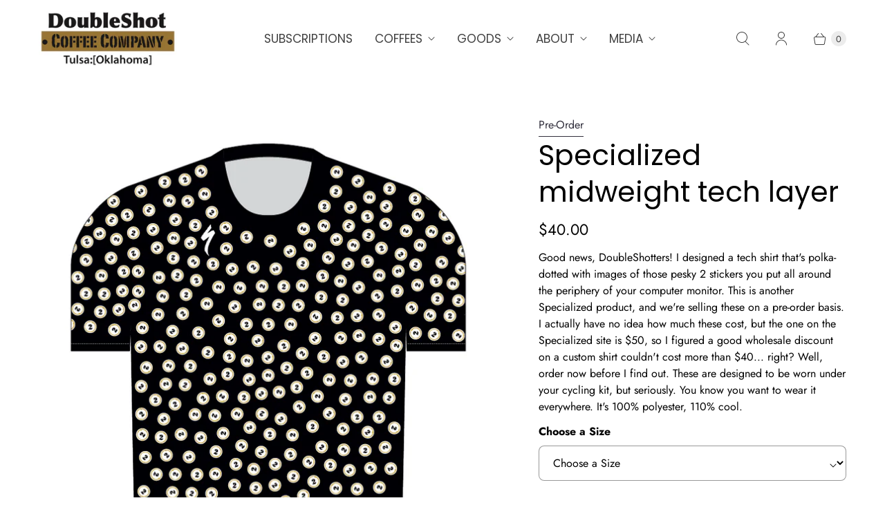

--- FILE ---
content_type: text/javascript; charset=utf-8
request_url: https://www.doubleshotcoffee.com/products/specialized-midweight-tech-layer.js
body_size: 849
content:
{"id":7061131002012,"title":"Specialized midweight tech layer","handle":"specialized-midweight-tech-layer","description":"Good news, DoubleShotters! I designed a tech shirt that's polka-dotted with images of those pesky 2 stickers you put all around the periphery of your computer monitor. This is another Specialized product, and we're selling these on a pre-order basis. I actually have no idea how much these cost, but the one on the Specialized site is $50, so I figured a good wholesale discount on a custom shirt couldn't cost more than $40... right? Well, order now before I find out. These are designed to be worn under your cycling kit, but seriously. You know you want to wear it everywhere. It's 100% polyester, 110% cool.","published_at":"2021-09-28T18:36:35-05:00","created_at":"2021-09-28T18:36:33-05:00","vendor":"Specialized","type":"Shirts \u0026 Tops","tags":[],"price":4000,"price_min":4000,"price_max":4000,"available":true,"price_varies":false,"compare_at_price":null,"compare_at_price_min":0,"compare_at_price_max":0,"compare_at_price_varies":false,"variants":[{"id":40996578918556,"title":"Men's S","option1":"Men's S","option2":null,"option3":null,"sku":"","requires_shipping":true,"taxable":true,"featured_image":null,"available":true,"name":"Specialized midweight tech layer - Men's S","public_title":"Men's S","options":["Men's S"],"price":4000,"weight":227,"compare_at_price":null,"inventory_quantity":2,"inventory_management":"shopify","inventory_policy":"deny","barcode":"","requires_selling_plan":false,"selling_plan_allocations":[]},{"id":40996578951324,"title":"Men's M","option1":"Men's M","option2":null,"option3":null,"sku":"","requires_shipping":true,"taxable":true,"featured_image":null,"available":true,"name":"Specialized midweight tech layer - Men's M","public_title":"Men's M","options":["Men's M"],"price":4000,"weight":227,"compare_at_price":null,"inventory_quantity":2,"inventory_management":"shopify","inventory_policy":"deny","barcode":"","requires_selling_plan":false,"selling_plan_allocations":[]},{"id":40996578984092,"title":"Men's L","option1":"Men's L","option2":null,"option3":null,"sku":"","requires_shipping":true,"taxable":true,"featured_image":null,"available":true,"name":"Specialized midweight tech layer - Men's L","public_title":"Men's L","options":["Men's L"],"price":4000,"weight":227,"compare_at_price":null,"inventory_quantity":2,"inventory_management":"shopify","inventory_policy":"deny","barcode":"","requires_selling_plan":false,"selling_plan_allocations":[]},{"id":40996579016860,"title":"Men's XL","option1":"Men's XL","option2":null,"option3":null,"sku":"","requires_shipping":true,"taxable":true,"featured_image":null,"available":false,"name":"Specialized midweight tech layer - Men's XL","public_title":"Men's XL","options":["Men's XL"],"price":4000,"weight":227,"compare_at_price":null,"inventory_quantity":0,"inventory_management":"shopify","inventory_policy":"deny","barcode":"","requires_selling_plan":false,"selling_plan_allocations":[]},{"id":40996579082396,"title":"Women's S","option1":"Women's S","option2":null,"option3":null,"sku":"","requires_shipping":true,"taxable":true,"featured_image":null,"available":true,"name":"Specialized midweight tech layer - Women's S","public_title":"Women's S","options":["Women's S"],"price":4000,"weight":227,"compare_at_price":null,"inventory_quantity":1,"inventory_management":"shopify","inventory_policy":"deny","barcode":"","requires_selling_plan":false,"selling_plan_allocations":[]},{"id":41075445923996,"title":"Women's M","option1":"Women's M","option2":null,"option3":null,"sku":"","requires_shipping":true,"taxable":true,"featured_image":null,"available":true,"name":"Specialized midweight tech layer - Women's M","public_title":"Women's M","options":["Women's M"],"price":4000,"weight":227,"compare_at_price":null,"inventory_quantity":1,"inventory_management":"shopify","inventory_policy":"deny","barcode":"","requires_selling_plan":false,"selling_plan_allocations":[]},{"id":41075446120604,"title":"Women's L","option1":"Women's L","option2":null,"option3":null,"sku":"","requires_shipping":true,"taxable":true,"featured_image":null,"available":true,"name":"Specialized midweight tech layer - Women's L","public_title":"Women's L","options":["Women's L"],"price":4000,"weight":227,"compare_at_price":null,"inventory_quantity":2,"inventory_management":"shopify","inventory_policy":"deny","barcode":"","requires_selling_plan":false,"selling_plan_allocations":[]},{"id":41075448742044,"title":"Women's XL","option1":"Women's XL","option2":null,"option3":null,"sku":"","requires_shipping":true,"taxable":true,"featured_image":null,"available":true,"name":"Specialized midweight tech layer - Women's XL","public_title":"Women's XL","options":["Women's XL"],"price":4000,"weight":227,"compare_at_price":null,"inventory_quantity":1,"inventory_management":"shopify","inventory_policy":"deny","barcode":"","requires_selling_plan":false,"selling_plan_allocations":[]}],"images":["\/\/cdn.shopify.com\/s\/files\/1\/0154\/8315\/products\/ScreenShot2021-09-28at6.22.35PM.png?v=1632872196","\/\/cdn.shopify.com\/s\/files\/1\/0154\/8315\/products\/ScreenShot2021-09-28at6.22.59PM.png?v=1632872195"],"featured_image":"\/\/cdn.shopify.com\/s\/files\/1\/0154\/8315\/products\/ScreenShot2021-09-28at6.22.35PM.png?v=1632872196","options":[{"name":"Size","position":1,"values":["Men's S","Men's M","Men's L","Men's XL","Women's S","Women's M","Women's L","Women's XL"]}],"url":"\/products\/specialized-midweight-tech-layer","media":[{"alt":null,"id":24016478863516,"position":1,"preview_image":{"aspect_ratio":0.854,"height":934,"width":798,"src":"https:\/\/cdn.shopify.com\/s\/files\/1\/0154\/8315\/products\/ScreenShot2021-09-28at6.22.35PM.png?v=1632872196"},"aspect_ratio":0.854,"height":934,"media_type":"image","src":"https:\/\/cdn.shopify.com\/s\/files\/1\/0154\/8315\/products\/ScreenShot2021-09-28at6.22.35PM.png?v=1632872196","width":798},{"alt":null,"id":24016478896284,"position":2,"preview_image":{"aspect_ratio":0.957,"height":888,"width":850,"src":"https:\/\/cdn.shopify.com\/s\/files\/1\/0154\/8315\/products\/ScreenShot2021-09-28at6.22.59PM.png?v=1632872195"},"aspect_ratio":0.957,"height":888,"media_type":"image","src":"https:\/\/cdn.shopify.com\/s\/files\/1\/0154\/8315\/products\/ScreenShot2021-09-28at6.22.59PM.png?v=1632872195","width":850}],"requires_selling_plan":false,"selling_plan_groups":[]}